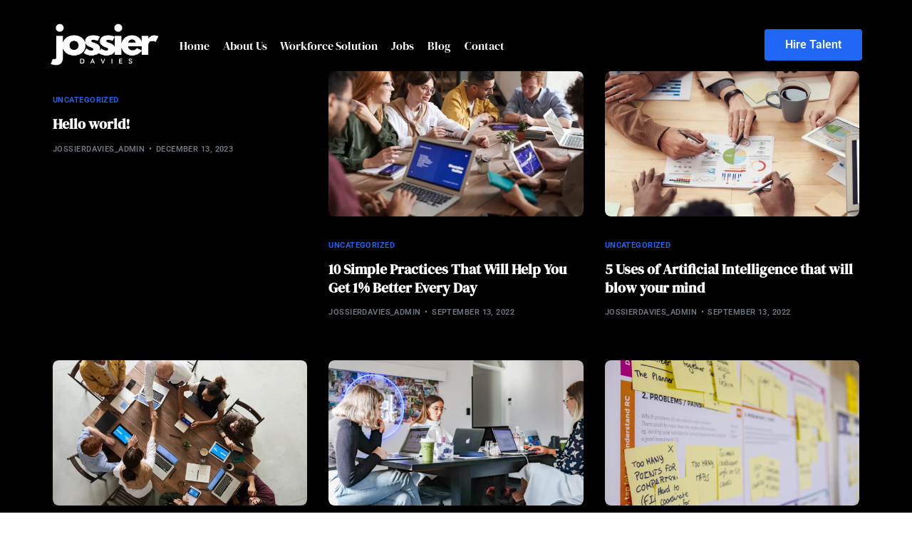

--- FILE ---
content_type: text/html; charset=UTF-8
request_url: https://jossierdavies.com/blog/
body_size: 10911
content:
<!doctype html>
<html lang="en-US">
<head>
	<meta charset="UTF-8">
	<meta name="viewport" content="width=device-width, initial-scale=1">
	<link rel="profile" href="https://gmpg.org/xfn/11">

	<title>Blog &#8211; Jossier Davies</title>
    <script>
        var uicore_animations_list = {"Fading":{"fadeIn":"Fade In","fadeInDown":"Fade In Down","fadeInLeft":"Fade In Left","fadeInRight":"Fade In Right","fadeInUp":"Fade In Up"},"Zooming":{"zoomIn":"Zoom In","zoomInDown":"Zoom In Down","zoomInLeft":"Zoom In Left","zoomInRight":"Zoom In Right","zoomInUp":"Zoom In Up"},"Bouncing":{"bounceIn":"Bounce In","bounceInDown":"Bounce In Down","bounceInLeft":"Bounce In Left","bounceInRight":"Bounce In Right","bounceInUp":"Bounce In Up"},"Sliding":{"slideInDown":"Slide In Down","slideInLeft":"Slide In Left","slideInRight":"Slide In Right","slideInUp":"Slide In Up"},"Rotating":{"rotateIn":"Rotate In","rotateInDownLeft":"Rotate In Down Left","rotateInDownRight":"Rotate In Down Right","rotateInUpLeft":"Rotate In Up Left","rotateInUpRight":"Rotate In Up Right"},"Attention Seekers":{"bounce":"Bounce","flash":"Flash","pulse":"Pulse","rubberBand":"Rubber Band","shake":"Shake","headShake":"Head Shake","swing":"Swing","tada":"Tada","wobble":"Wobble","jello":"Jello"},"Light Speed":{"lightSpeedIn":"Light Speed In"},"Specials":{"rollIn":"Roll In"}};
    </script>

    <meta name='robots' content='max-image-preview:large' />
<link rel='dns-prefetch' href='//fonts.googleapis.com' />
<link rel="alternate" type="application/rss+xml" title="Jossier Davies &raquo; Feed" href="https://jossierdavies.com/feed/" />
<link rel="alternate" type="application/rss+xml" title="Jossier Davies &raquo; Comments Feed" href="https://jossierdavies.com/comments/feed/" />
<style id='wp-img-auto-sizes-contain-inline-css'>
img:is([sizes=auto i],[sizes^="auto," i]){contain-intrinsic-size:3000px 1500px}
/*# sourceURL=wp-img-auto-sizes-contain-inline-css */
</style>

<link rel='stylesheet' id='bdt-uikit-css' href='https://jossierdavies.com/modules/4ed5873fa0/assets/css/bdt-uikit.css' media='all' />
<link rel='stylesheet' id='ep-helper-css' href='https://jossierdavies.com/modules/4ed5873fa0/assets/css/ep-helper.css' media='all' />
<style id='wp-emoji-styles-inline-css'>

	img.wp-smiley, img.emoji {
		display: inline !important;
		border: none !important;
		box-shadow: none !important;
		height: 1em !important;
		width: 1em !important;
		margin: 0 0.07em !important;
		vertical-align: -0.1em !important;
		background: none !important;
		padding: 0 !important;
	}
/*# sourceURL=wp-emoji-styles-inline-css */
</style>
<link rel='stylesheet' id='wp-block-library-css' href='https://jossierdavies.com/lib/css/dist/block-library/style.min.css' media='all' />
<style id='classic-theme-styles-inline-css'>
/*! This file is auto-generated */
.wp-block-button__link{color:#fff;background-color:#32373c;border-radius:9999px;box-shadow:none;text-decoration:none;padding:calc(.667em + 2px) calc(1.333em + 2px);font-size:1.125em}.wp-block-file__button{background:#32373c;color:#fff;text-decoration:none}
/*# sourceURL=/wp-includes/css/classic-themes.min.css */
</style>
<style id='global-styles-inline-css'>
:root{--wp--preset--aspect-ratio--square: 1;--wp--preset--aspect-ratio--4-3: 4/3;--wp--preset--aspect-ratio--3-4: 3/4;--wp--preset--aspect-ratio--3-2: 3/2;--wp--preset--aspect-ratio--2-3: 2/3;--wp--preset--aspect-ratio--16-9: 16/9;--wp--preset--aspect-ratio--9-16: 9/16;--wp--preset--color--black: #000000;--wp--preset--color--cyan-bluish-gray: #abb8c3;--wp--preset--color--white: #ffffff;--wp--preset--color--pale-pink: #f78da7;--wp--preset--color--vivid-red: #cf2e2e;--wp--preset--color--luminous-vivid-orange: #ff6900;--wp--preset--color--luminous-vivid-amber: #fcb900;--wp--preset--color--light-green-cyan: #7bdcb5;--wp--preset--color--vivid-green-cyan: #00d084;--wp--preset--color--pale-cyan-blue: #8ed1fc;--wp--preset--color--vivid-cyan-blue: #0693e3;--wp--preset--color--vivid-purple: #9b51e0;--wp--preset--gradient--vivid-cyan-blue-to-vivid-purple: linear-gradient(135deg,rgb(6,147,227) 0%,rgb(155,81,224) 100%);--wp--preset--gradient--light-green-cyan-to-vivid-green-cyan: linear-gradient(135deg,rgb(122,220,180) 0%,rgb(0,208,130) 100%);--wp--preset--gradient--luminous-vivid-amber-to-luminous-vivid-orange: linear-gradient(135deg,rgb(252,185,0) 0%,rgb(255,105,0) 100%);--wp--preset--gradient--luminous-vivid-orange-to-vivid-red: linear-gradient(135deg,rgb(255,105,0) 0%,rgb(207,46,46) 100%);--wp--preset--gradient--very-light-gray-to-cyan-bluish-gray: linear-gradient(135deg,rgb(238,238,238) 0%,rgb(169,184,195) 100%);--wp--preset--gradient--cool-to-warm-spectrum: linear-gradient(135deg,rgb(74,234,220) 0%,rgb(151,120,209) 20%,rgb(207,42,186) 40%,rgb(238,44,130) 60%,rgb(251,105,98) 80%,rgb(254,248,76) 100%);--wp--preset--gradient--blush-light-purple: linear-gradient(135deg,rgb(255,206,236) 0%,rgb(152,150,240) 100%);--wp--preset--gradient--blush-bordeaux: linear-gradient(135deg,rgb(254,205,165) 0%,rgb(254,45,45) 50%,rgb(107,0,62) 100%);--wp--preset--gradient--luminous-dusk: linear-gradient(135deg,rgb(255,203,112) 0%,rgb(199,81,192) 50%,rgb(65,88,208) 100%);--wp--preset--gradient--pale-ocean: linear-gradient(135deg,rgb(255,245,203) 0%,rgb(182,227,212) 50%,rgb(51,167,181) 100%);--wp--preset--gradient--electric-grass: linear-gradient(135deg,rgb(202,248,128) 0%,rgb(113,206,126) 100%);--wp--preset--gradient--midnight: linear-gradient(135deg,rgb(2,3,129) 0%,rgb(40,116,252) 100%);--wp--preset--font-size--small: 13px;--wp--preset--font-size--medium: 20px;--wp--preset--font-size--large: 36px;--wp--preset--font-size--x-large: 42px;--wp--preset--spacing--20: 0.44rem;--wp--preset--spacing--30: 0.67rem;--wp--preset--spacing--40: 1rem;--wp--preset--spacing--50: 1.5rem;--wp--preset--spacing--60: 2.25rem;--wp--preset--spacing--70: 3.38rem;--wp--preset--spacing--80: 5.06rem;--wp--preset--shadow--natural: 6px 6px 9px rgba(0, 0, 0, 0.2);--wp--preset--shadow--deep: 12px 12px 50px rgba(0, 0, 0, 0.4);--wp--preset--shadow--sharp: 6px 6px 0px rgba(0, 0, 0, 0.2);--wp--preset--shadow--outlined: 6px 6px 0px -3px rgb(255, 255, 255), 6px 6px rgb(0, 0, 0);--wp--preset--shadow--crisp: 6px 6px 0px rgb(0, 0, 0);}:where(.is-layout-flex){gap: 0.5em;}:where(.is-layout-grid){gap: 0.5em;}body .is-layout-flex{display: flex;}.is-layout-flex{flex-wrap: wrap;align-items: center;}.is-layout-flex > :is(*, div){margin: 0;}body .is-layout-grid{display: grid;}.is-layout-grid > :is(*, div){margin: 0;}:where(.wp-block-columns.is-layout-flex){gap: 2em;}:where(.wp-block-columns.is-layout-grid){gap: 2em;}:where(.wp-block-post-template.is-layout-flex){gap: 1.25em;}:where(.wp-block-post-template.is-layout-grid){gap: 1.25em;}.has-black-color{color: var(--wp--preset--color--black) !important;}.has-cyan-bluish-gray-color{color: var(--wp--preset--color--cyan-bluish-gray) !important;}.has-white-color{color: var(--wp--preset--color--white) !important;}.has-pale-pink-color{color: var(--wp--preset--color--pale-pink) !important;}.has-vivid-red-color{color: var(--wp--preset--color--vivid-red) !important;}.has-luminous-vivid-orange-color{color: var(--wp--preset--color--luminous-vivid-orange) !important;}.has-luminous-vivid-amber-color{color: var(--wp--preset--color--luminous-vivid-amber) !important;}.has-light-green-cyan-color{color: var(--wp--preset--color--light-green-cyan) !important;}.has-vivid-green-cyan-color{color: var(--wp--preset--color--vivid-green-cyan) !important;}.has-pale-cyan-blue-color{color: var(--wp--preset--color--pale-cyan-blue) !important;}.has-vivid-cyan-blue-color{color: var(--wp--preset--color--vivid-cyan-blue) !important;}.has-vivid-purple-color{color: var(--wp--preset--color--vivid-purple) !important;}.has-black-background-color{background-color: var(--wp--preset--color--black) !important;}.has-cyan-bluish-gray-background-color{background-color: var(--wp--preset--color--cyan-bluish-gray) !important;}.has-white-background-color{background-color: var(--wp--preset--color--white) !important;}.has-pale-pink-background-color{background-color: var(--wp--preset--color--pale-pink) !important;}.has-vivid-red-background-color{background-color: var(--wp--preset--color--vivid-red) !important;}.has-luminous-vivid-orange-background-color{background-color: var(--wp--preset--color--luminous-vivid-orange) !important;}.has-luminous-vivid-amber-background-color{background-color: var(--wp--preset--color--luminous-vivid-amber) !important;}.has-light-green-cyan-background-color{background-color: var(--wp--preset--color--light-green-cyan) !important;}.has-vivid-green-cyan-background-color{background-color: var(--wp--preset--color--vivid-green-cyan) !important;}.has-pale-cyan-blue-background-color{background-color: var(--wp--preset--color--pale-cyan-blue) !important;}.has-vivid-cyan-blue-background-color{background-color: var(--wp--preset--color--vivid-cyan-blue) !important;}.has-vivid-purple-background-color{background-color: var(--wp--preset--color--vivid-purple) !important;}.has-black-border-color{border-color: var(--wp--preset--color--black) !important;}.has-cyan-bluish-gray-border-color{border-color: var(--wp--preset--color--cyan-bluish-gray) !important;}.has-white-border-color{border-color: var(--wp--preset--color--white) !important;}.has-pale-pink-border-color{border-color: var(--wp--preset--color--pale-pink) !important;}.has-vivid-red-border-color{border-color: var(--wp--preset--color--vivid-red) !important;}.has-luminous-vivid-orange-border-color{border-color: var(--wp--preset--color--luminous-vivid-orange) !important;}.has-luminous-vivid-amber-border-color{border-color: var(--wp--preset--color--luminous-vivid-amber) !important;}.has-light-green-cyan-border-color{border-color: var(--wp--preset--color--light-green-cyan) !important;}.has-vivid-green-cyan-border-color{border-color: var(--wp--preset--color--vivid-green-cyan) !important;}.has-pale-cyan-blue-border-color{border-color: var(--wp--preset--color--pale-cyan-blue) !important;}.has-vivid-cyan-blue-border-color{border-color: var(--wp--preset--color--vivid-cyan-blue) !important;}.has-vivid-purple-border-color{border-color: var(--wp--preset--color--vivid-purple) !important;}.has-vivid-cyan-blue-to-vivid-purple-gradient-background{background: var(--wp--preset--gradient--vivid-cyan-blue-to-vivid-purple) !important;}.has-light-green-cyan-to-vivid-green-cyan-gradient-background{background: var(--wp--preset--gradient--light-green-cyan-to-vivid-green-cyan) !important;}.has-luminous-vivid-amber-to-luminous-vivid-orange-gradient-background{background: var(--wp--preset--gradient--luminous-vivid-amber-to-luminous-vivid-orange) !important;}.has-luminous-vivid-orange-to-vivid-red-gradient-background{background: var(--wp--preset--gradient--luminous-vivid-orange-to-vivid-red) !important;}.has-very-light-gray-to-cyan-bluish-gray-gradient-background{background: var(--wp--preset--gradient--very-light-gray-to-cyan-bluish-gray) !important;}.has-cool-to-warm-spectrum-gradient-background{background: var(--wp--preset--gradient--cool-to-warm-spectrum) !important;}.has-blush-light-purple-gradient-background{background: var(--wp--preset--gradient--blush-light-purple) !important;}.has-blush-bordeaux-gradient-background{background: var(--wp--preset--gradient--blush-bordeaux) !important;}.has-luminous-dusk-gradient-background{background: var(--wp--preset--gradient--luminous-dusk) !important;}.has-pale-ocean-gradient-background{background: var(--wp--preset--gradient--pale-ocean) !important;}.has-electric-grass-gradient-background{background: var(--wp--preset--gradient--electric-grass) !important;}.has-midnight-gradient-background{background: var(--wp--preset--gradient--midnight) !important;}.has-small-font-size{font-size: var(--wp--preset--font-size--small) !important;}.has-medium-font-size{font-size: var(--wp--preset--font-size--medium) !important;}.has-large-font-size{font-size: var(--wp--preset--font-size--large) !important;}.has-x-large-font-size{font-size: var(--wp--preset--font-size--x-large) !important;}
:where(.wp-block-post-template.is-layout-flex){gap: 1.25em;}:where(.wp-block-post-template.is-layout-grid){gap: 1.25em;}
:where(.wp-block-term-template.is-layout-flex){gap: 1.25em;}:where(.wp-block-term-template.is-layout-grid){gap: 1.25em;}
:where(.wp-block-columns.is-layout-flex){gap: 2em;}:where(.wp-block-columns.is-layout-grid){gap: 2em;}
:root :where(.wp-block-pullquote){font-size: 1.5em;line-height: 1.6;}
/*# sourceURL=global-styles-inline-css */
</style>
<link rel='stylesheet' id='elementor-frontend-css' href='https://jossierdavies.com/modules/f65f29574d/assets/css/frontend.min.css' media='all' />
<link rel='stylesheet' id='elementor-post-48-css' href='https://jossierdavies.com/storage/elementor/css/post-48.css' media='all' />
<link rel='stylesheet' id='uicore_global-css' href='https://jossierdavies.com/storage/uicore-global.css' media='all' />
<link rel='stylesheet' id='uicore_blog_grid_fonts-css' href='//fonts.googleapis.com/css?family=DM+Serif+Display%3A600%7CRoboto%3Anormal%7C' media='all' />
<link rel='stylesheet' id='uicore-blog-st-css' href='https://jossierdavies.com/storage/uicore-blog.css' media='all' />
<link rel='stylesheet' id='elementor-gf-local-archivo-css' href='https://jossierdavies.com/storage/elementor/google-fonts/css/archivo.css' media='all' />
<link rel='stylesheet' id='elementor-gf-local-inter-css' href='https://jossierdavies.com/storage/elementor/google-fonts/css/inter.css' media='all' />
<link rel='stylesheet' id='elementor-gf-local-dmserifdisplay-css' href='https://jossierdavies.com/storage/elementor/google-fonts/css/dmserifdisplay.css' media='all' />
<link rel='stylesheet' id='elementor-gf-local-roboto-css' href='https://jossierdavies.com/storage/elementor/google-fonts/css/roboto.css' media='all' />
<script src="https://jossierdavies.com/lib/js/jquery/jquery.min.js" id="jquery-core-js"></script>
<script src="https://jossierdavies.com/lib/js/jquery/jquery-migrate.min.js" id="jquery-migrate-js"></script>
		
		<script type="text/javascript">HappyForms = {};</script>
		
		
<meta name="theme-color" content="#000000" />
        <link rel="shortcut icon" href="https://jossierdavies.com/storage/2024/01/2.png" >
		<link rel="icon" href="https://jossierdavies.com/storage/2024/01/2.png" >
		<link rel="apple-touch-icon" sizes="152x152" href="https://jossierdavies.com/storage/2024/01/2.png">
		<link rel="apple-touch-icon" sizes="120x120" href="https://jossierdavies.com/storage/2024/01/2.png">
		<link rel="apple-touch-icon" sizes="76x76" href="https://jossierdavies.com/storage/2024/01/2.png">
        <link rel="apple-touch-icon" href="https://jossierdavies.com/storage/2024/01/2.png">
        			<style>
				.e-con.e-parent:nth-of-type(n+4):not(.e-lazyloaded):not(.e-no-lazyload),
				.e-con.e-parent:nth-of-type(n+4):not(.e-lazyloaded):not(.e-no-lazyload) * {
					background-image: none !important;
				}
				@media screen and (max-height: 1024px) {
					.e-con.e-parent:nth-of-type(n+3):not(.e-lazyloaded):not(.e-no-lazyload),
					.e-con.e-parent:nth-of-type(n+3):not(.e-lazyloaded):not(.e-no-lazyload) * {
						background-image: none !important;
					}
				}
				@media screen and (max-height: 640px) {
					.e-con.e-parent:nth-of-type(n+2):not(.e-lazyloaded):not(.e-no-lazyload),
					.e-con.e-parent:nth-of-type(n+2):not(.e-lazyloaded):not(.e-no-lazyload) * {
						background-image: none !important;
					}
				}
			</style>
			<link rel="icon" href="https://jossierdavies.com/storage/2024/01/2-150x150.png" sizes="32x32" />
<link rel="icon" href="https://jossierdavies.com/storage/2024/01/2-300x300.png" sizes="192x192" />
<link rel="apple-touch-icon" href="https://jossierdavies.com/storage/2024/01/2-300x300.png" />
<meta name="msapplication-TileImage" content="https://jossierdavies.com/storage/2024/01/2-300x300.png" />

</head>

<body class="blog wp-embed-responsive wp-theme-vault ui-a-dsmm-slide  uicore-blog elementor-default elementor-kit-8">
			<div class="uicore-body-content">
				<div id="uicore-page">
		
        <div data-uils="header" data-uils-title="Header" id="wrapper-navbar" itemscope itemtype="http://schema.org/WebSite" class="uicore uicore-navbar elementor-section uicore-h-classic uicore-sticky ui-smart-sticky uicore-transparent "><div class="uicore-header-wrapper">
            <nav class="uicore elementor-container">
            		 <div class="uicore-branding" data-uils="header-branding" data-uils-title="Site Logo">
                
			<a href="https://jossierdavies.com/" rel="home">
                <img class="uicore uicore-logo uicore-main" src="https://jossierdavies.com/storage/2024/01/logo2.png" alt="Jossier Davies"/>
				<img class="uicore uicore-logo uicore-second" src="https://jossierdavies.com/storage/2024/01/logo2.png" alt="Jossier Davies" />
				<img class="uicore uicore-logo uicore-mobile-main" src="https://jossierdavies.com/storage/2024/01/logo2.png" alt="Jossier Davies" />
				<img class="uicore uicore-logo uicore-mobile-second" src="https://jossierdavies.com/storage/2024/01/logo2.png" alt="Jossier Davies" />
			</a>

		        </div>
		        <div class='uicore-nav-menu'>
            <div class="uicore-menu-container uicore-nav"><ul data-uils="header-menu" data-uils-title="Navigation Menu" class="uicore-menu"><li class="menu-item menu-item-type-post_type menu-item-object-page menu-item-home menu-item-50"><a href="https://jossierdavies.com/"><span class="ui-menu-item-wrapper">Home</span></a></li>
<li class="menu-item menu-item-type-post_type menu-item-object-page menu-item-76"><a href="https://jossierdavies.com/about-us/"><span class="ui-menu-item-wrapper">About Us</span></a></li>
<li class="menu-item menu-item-type-post_type menu-item-object-page menu-item-51"><a href="https://jossierdavies.com/services/"><span class="ui-menu-item-wrapper">Workforce Solution</span></a></li>
<li class="menu-item menu-item-type-post_type menu-item-object-page menu-item-90"><a href="https://jossierdavies.com/jobs/"><span class="ui-menu-item-wrapper">Jobs</span></a></li>
<li class="menu-item menu-item-type-post_type menu-item-object-page current-menu-item page_item page-item-40 current_page_item current_page_parent menu-item-56"><a href="https://jossierdavies.com/blog/" aria-current="page"><span class="ui-menu-item-wrapper">Blog</span></a></li>
<li class="menu-item menu-item-type-post_type menu-item-object-page menu-item-77"><a href="https://jossierdavies.com/contact/"><span class="ui-menu-item-wrapper">Contact</span></a></li>
</ul></div><div class="uicore uicore-extra" data-uils="header_extra" data-uils-title="Header Extras">            <div class="uicore-cta-wrapper">
				<a href="https://jossierdavies.com/contact"
					target="_blank"
					class="uicore-btn ">
                    <span class="elementor-button-text">
						Hire Talent                    </span>
				</a>
            </div>
        </div>        </div>
		            <button type="button" class="uicore-toggle uicore-ham" aria-label="mobile-menu">
                <span class="bars">
                    <span class="bar"></span>
                    <span class="bar"></span>
                    <span class="bar"></span>
                </span>
            </button>
                        </nav>

            </div>
                    </div>
        			<div id="content" class="uicore-content">

			<script id="uicore-page-transition">window.onload=window.onpageshow= function() {  }; </script>
<div id="primary" class="content-area">

	        <main id="main" class="site-main elementor-section elementor-section-boxed uicore">
        <div class="uicore elementor-container uicore-content-wrapper uicore-blog-animation">
            <div class="uicore-archive uicore-post-content">
                <div class="uicore-grid-container uicore-blog-grid uicore-grid-row uicore-grid uicore-landscape-ratio uicore-medium-space animate-3 ui-st-simple ">
            <div class="uicore-grid-item uicore-col-md-6 uicore-col-lg-4  uicore-zoom uicore-animate post-1 post type-post status-publish format-standard hentry category-uncategorized" >
                <article class="uicore-post">
                    <div class="uicore-post-wrapper">

                        
                        <div class="uicore-post-info">
                            <div class="uicore-post-info-wrapper">
                                                                <div class="uicore-post-category uicore-body">
                                    <a href="https://jossierdavies.com/category/uncategorized/" title="View Uncategorized posts">Uncategorized</a>                                </div>
                              <a href="https://jossierdavies.com/hello-world/" title="View Post: Hello world! ">                              <h4 class="uicore-post-title"><span>Hello world!</span></h4>
                              </a><div class="uicore-post-footer uicore-body"><span><a href="https://jossierdavies.com/writer/jossierdavies_admin/" title="Posts by jossierdavies_admin" rel="author">jossierdavies_admin</a></span><span class="uicore-meta-separator"></span><span>December 13, 2023</span></div>                            </div>
                        </div>

                    </div>
                </article>
            </div>
        
            <div class="uicore-grid-item uicore-col-md-6 uicore-col-lg-4  uicore-zoom uicore-animate post-42 post type-post status-publish format-standard has-post-thumbnail hentry category-uncategorized" >
                <article class="uicore-post">
                    <div class="uicore-post-wrapper">

                        <a href="https://jossierdavies.com/10-simple-practices-that-will-help-you-get-1-better-every-day/" title=" View Post: 10 Simple Practices That Will Help You Get 1% Better Every Day" >  <div class="uicore-blog-img-container uicore-zoom-wrapper">
                                            <div class="uicore-cover-img" style="background-image: url(https://jossierdavies.com/storage/2023/12/vault-startup-blog-post-2-650x433.webp)"></div>
                                        </div></a>
                        <div class="uicore-post-info">
                            <div class="uicore-post-info-wrapper">
                                                                <div class="uicore-post-category uicore-body">
                                    <a href="https://jossierdavies.com/category/uncategorized/" title="View Uncategorized posts">Uncategorized</a>                                </div>
                              <a href="https://jossierdavies.com/10-simple-practices-that-will-help-you-get-1-better-every-day/" title="View Post: 10 Simple Practices That Will Help You Get 1% Better Every Day ">                              <h4 class="uicore-post-title"><span>10 Simple Practices That Will Help You Get 1% Better Every Day</span></h4>
                              </a><div class="uicore-post-footer uicore-body"><span><a href="https://jossierdavies.com/writer/jossierdavies_admin/" title="Posts by jossierdavies_admin" rel="author">jossierdavies_admin</a></span><span class="uicore-meta-separator"></span><span>September 13, 2022</span></div>                            </div>
                        </div>

                    </div>
                </article>
            </div>
        
            <div class="uicore-grid-item uicore-col-md-6 uicore-col-lg-4  uicore-zoom uicore-animate post-43 post type-post status-publish format-standard has-post-thumbnail hentry category-uncategorized" >
                <article class="uicore-post">
                    <div class="uicore-post-wrapper">

                        <a href="https://jossierdavies.com/5-uses-of-artificial-intelligence-that-will-blow-your-mind/" title=" View Post: 5 Uses of Artificial Intelligence that will blow your mind" >  <div class="uicore-blog-img-container uicore-zoom-wrapper">
                                            <div class="uicore-cover-img" style="background-image: url(https://jossierdavies.com/storage/2023/12/vault-startup-blog-post-3-650x366.webp)"></div>
                                        </div></a>
                        <div class="uicore-post-info">
                            <div class="uicore-post-info-wrapper">
                                                                <div class="uicore-post-category uicore-body">
                                    <a href="https://jossierdavies.com/category/uncategorized/" title="View Uncategorized posts">Uncategorized</a>                                </div>
                              <a href="https://jossierdavies.com/5-uses-of-artificial-intelligence-that-will-blow-your-mind/" title="View Post: 5 Uses of Artificial Intelligence that will blow your mind ">                              <h4 class="uicore-post-title"><span>5 Uses of Artificial Intelligence that will blow your mind</span></h4>
                              </a><div class="uicore-post-footer uicore-body"><span><a href="https://jossierdavies.com/writer/jossierdavies_admin/" title="Posts by jossierdavies_admin" rel="author">jossierdavies_admin</a></span><span class="uicore-meta-separator"></span><span>September 13, 2022</span></div>                            </div>
                        </div>

                    </div>
                </article>
            </div>
        
            <div class="uicore-grid-item uicore-col-md-6 uicore-col-lg-4  uicore-zoom uicore-animate post-44 post type-post status-publish format-standard has-post-thumbnail hentry category-uncategorized" >
                <article class="uicore-post">
                    <div class="uicore-post-wrapper">

                        <a href="https://jossierdavies.com/this-long-awaited-technology-may-finally-change-the-world/" title=" View Post: This Long-Awaited Technology May Finally Change the World" >  <div class="uicore-blog-img-container uicore-zoom-wrapper">
                                            <div class="uicore-cover-img" style="background-image: url(https://jossierdavies.com/storage/2023/12/vault-startup-blog-post-1-650x434.webp)"></div>
                                        </div></a>
                        <div class="uicore-post-info">
                            <div class="uicore-post-info-wrapper">
                                                                <div class="uicore-post-category uicore-body">
                                    <a href="https://jossierdavies.com/category/uncategorized/" title="View Uncategorized posts">Uncategorized</a>                                </div>
                              <a href="https://jossierdavies.com/this-long-awaited-technology-may-finally-change-the-world/" title="View Post: This Long-Awaited Technology May Finally Change the World ">                              <h4 class="uicore-post-title"><span>This Long-Awaited Technology May Finally Change the World</span></h4>
                              </a><div class="uicore-post-footer uicore-body"><span><a href="https://jossierdavies.com/writer/jossierdavies_admin/" title="Posts by jossierdavies_admin" rel="author">jossierdavies_admin</a></span><span class="uicore-meta-separator"></span><span>September 13, 2022</span></div>                            </div>
                        </div>

                    </div>
                </article>
            </div>
        
            <div class="uicore-grid-item uicore-col-md-6 uicore-col-lg-4  uicore-zoom uicore-animate post-45 post type-post status-publish format-standard has-post-thumbnail hentry category-uncategorized" >
                <article class="uicore-post">
                    <div class="uicore-post-wrapper">

                        <a href="https://jossierdavies.com/design-thinking-building-a-design-system-for-an-existing-product/" title=" View Post: Design Thinking: Building a Design System for an Existing Product" >  <div class="uicore-blog-img-container uicore-zoom-wrapper">
                                            <div class="uicore-cover-img" style="background-image: url(https://jossierdavies.com/storage/2023/12/Startup-Blog-Image-1-650x497.png)"></div>
                                        </div></a>
                        <div class="uicore-post-info">
                            <div class="uicore-post-info-wrapper">
                                                                <div class="uicore-post-category uicore-body">
                                    <a href="https://jossierdavies.com/category/uncategorized/" title="View Uncategorized posts">Uncategorized</a>                                </div>
                              <a href="https://jossierdavies.com/design-thinking-building-a-design-system-for-an-existing-product/" title="View Post: Design Thinking: Building a Design System for an Existing Product ">                              <h4 class="uicore-post-title"><span>Design Thinking: Building a Design System for an Existing Product</span></h4>
                              </a><div class="uicore-post-footer uicore-body"><span><a href="https://jossierdavies.com/writer/jossierdavies_admin/" title="Posts by jossierdavies_admin" rel="author">jossierdavies_admin</a></span><span class="uicore-meta-separator"></span><span>March 12, 2020</span></div>                            </div>
                        </div>

                    </div>
                </article>
            </div>
        
            <div class="uicore-grid-item uicore-col-md-6 uicore-col-lg-4  uicore-zoom uicore-animate post-46 post type-post status-publish format-standard has-post-thumbnail hentry category-uncategorized" >
                <article class="uicore-post">
                    <div class="uicore-post-wrapper">

                        <a href="https://jossierdavies.com/if-you-have-the-self-discipline-start-honing-these-4-habits-today/" title=" View Post: If You Have The Self-Discipline, Start Honing These 4 Habits Today" >  <div class="uicore-blog-img-container uicore-zoom-wrapper">
                                            <div class="uicore-cover-img" style="background-image: url(https://jossierdavies.com/storage/2023/12/Startup-Blog-Image-2-650x497.png)"></div>
                                        </div></a>
                        <div class="uicore-post-info">
                            <div class="uicore-post-info-wrapper">
                                                                <div class="uicore-post-category uicore-body">
                                    <a href="https://jossierdavies.com/category/uncategorized/" title="View Uncategorized posts">Uncategorized</a>                                </div>
                              <a href="https://jossierdavies.com/if-you-have-the-self-discipline-start-honing-these-4-habits-today/" title="View Post: If You Have The Self-Discipline, Start Honing These 4 Habits Today ">                              <h4 class="uicore-post-title"><span>If You Have The Self-Discipline, Start Honing These 4 Habits Today</span></h4>
                              </a><div class="uicore-post-footer uicore-body"><span><a href="https://jossierdavies.com/writer/jossierdavies_admin/" title="Posts by jossierdavies_admin" rel="author">jossierdavies_admin</a></span><span class="uicore-meta-separator"></span><span>March 12, 2020</span></div>                            </div>
                        </div>

                    </div>
                </article>
            </div>
        
            <div class="uicore-grid-item uicore-col-md-6 uicore-col-lg-4  uicore-zoom uicore-animate post-47 post type-post status-publish format-standard has-post-thumbnail hentry category-uncategorized" >
                <article class="uicore-post">
                    <div class="uicore-post-wrapper">

                        <a href="https://jossierdavies.com/8-life-changing-lessons-that-i-wish-id-known-at-20-something/" title=" View Post: 8 Life Changing Lessons That I Wish I’d Known at 20-Something" >  <div class="uicore-blog-img-container uicore-zoom-wrapper">
                                            <div class="uicore-cover-img" style="background-image: url(https://jossierdavies.com/storage/2023/12/Startup-Blog-Image-3-650x497.png)"></div>
                                        </div></a>
                        <div class="uicore-post-info">
                            <div class="uicore-post-info-wrapper">
                                                                <div class="uicore-post-category uicore-body">
                                    <a href="https://jossierdavies.com/category/uncategorized/" title="View Uncategorized posts">Uncategorized</a>                                </div>
                              <a href="https://jossierdavies.com/8-life-changing-lessons-that-i-wish-id-known-at-20-something/" title="View Post: 8 Life Changing Lessons That I Wish I’d Known at 20-Something ">                              <h4 class="uicore-post-title"><span>8 Life Changing Lessons That I Wish I’d Known at 20-Something</span></h4>
                              </a><div class="uicore-post-footer uicore-body"><span><a href="https://jossierdavies.com/writer/jossierdavies_admin/" title="Posts by jossierdavies_admin" rel="author">jossierdavies_admin</a></span><span class="uicore-meta-separator"></span><span>March 12, 2020</span></div>                            </div>
                        </div>

                    </div>
                </article>
            </div>
        </div>            </div>
                    </div>
    </main>
    	
</div>


	</div>

	            <footer id="uicore-tb-footer" itemscope="itemscope" itemtype="https://schema.org/WPFooter" >
			    		<div data-elementor-type="uicore-tb" data-elementor-id="48" class="elementor elementor-48">
						<section class="elementor-section elementor-top-section elementor-element elementor-element-2c1d1752 elementor-section-boxed elementor-section-height-default elementor-section-height-default" data-id="2c1d1752" data-element_type="section" data-settings="{&quot;background_background&quot;:&quot;gradient&quot;}">
						<div class="elementor-container elementor-column-gap-default">
					<div class="elementor-column elementor-col-100 elementor-top-column elementor-element elementor-element-1465beb2" data-id="1465beb2" data-element_type="column" data-settings="{&quot;background_background&quot;:&quot;classic&quot;}">
			<div class="elementor-widget-wrap elementor-element-populated">
					<div class="elementor-background-overlay"></div>
						<div class="elementor-element elementor-element-60bfd2c2 elementor-widget__width-auto elementor-absolute elementor-hidden-mobile elementor-widget elementor-widget-image" data-id="60bfd2c2" data-element_type="widget" data-settings="{&quot;_position&quot;:&quot;absolute&quot;}" data-widget_type="image.default">
				<div class="elementor-widget-container">
															<img width="112" height="112" src="https://jossierdavies.com/storage/2023/12/Elearning-Profile-Mentor.webp" class="attachment-full size-full wp-image-98" alt="" />															</div>
				</div>
				<div class="elementor-element elementor-element-352ef178 elementor-widget__width-auto elementor-absolute elementor-hidden-mobile elementor-widget elementor-widget-image" data-id="352ef178" data-element_type="widget" data-settings="{&quot;_position&quot;:&quot;absolute&quot;}" data-widget_type="image.default">
				<div class="elementor-widget-container">
															<img width="112" height="112" src="https://jossierdavies.com/storage/2023/12/Elearning-Profile-Mentor-3.webp" class="attachment-full size-full wp-image-99" alt="" />															</div>
				</div>
				<div class="elementor-element elementor-element-750f1be0 elementor-widget__width-auto elementor-absolute elementor-hidden-mobile elementor-widget elementor-widget-image" data-id="750f1be0" data-element_type="widget" data-settings="{&quot;_position&quot;:&quot;absolute&quot;}" data-widget_type="image.default">
				<div class="elementor-widget-container">
															<img width="112" height="112" src="https://jossierdavies.com/storage/2023/12/Elearning-Profile-Mentor-4.webp" class="attachment-full size-full wp-image-100" alt="" />															</div>
				</div>
				<div class="elementor-element elementor-element-2b2f19c1 elementor-widget__width-auto elementor-absolute elementor-hidden-mobile elementor-widget elementor-widget-image" data-id="2b2f19c1" data-element_type="widget" data-settings="{&quot;_position&quot;:&quot;absolute&quot;}" data-widget_type="image.default">
				<div class="elementor-widget-container">
															<img loading="lazy" width="112" height="112" src="https://jossierdavies.com/storage/2023/12/Elearning-Profile-Mentor-5.webp" class="attachment-full size-full wp-image-101" alt="" />															</div>
				</div>
				<div class="elementor-element elementor-element-5ae267ce elementor-widget__width-auto elementor-absolute elementor-hidden-mobile elementor-widget elementor-widget-image" data-id="5ae267ce" data-element_type="widget" data-settings="{&quot;_position&quot;:&quot;absolute&quot;}" data-widget_type="image.default">
				<div class="elementor-widget-container">
															<img width="112" height="112" src="https://jossierdavies.com/storage/2023/12/Elearning-Profile-Mentor.webp" class="attachment-full size-full wp-image-98" alt="" />															</div>
				</div>
				<div class="elementor-element elementor-element-43d2351e elementor-widget__width-auto elementor-absolute elementor-hidden-mobile elementor-widget elementor-widget-image" data-id="43d2351e" data-element_type="widget" data-settings="{&quot;_position&quot;:&quot;absolute&quot;}" data-widget_type="image.default">
				<div class="elementor-widget-container">
															<img loading="lazy" width="112" height="112" src="https://jossierdavies.com/storage/2023/12/Elearning-Profile-Mentor-2.webp" class="attachment-full size-full wp-image-102" alt="" />															</div>
				</div>
				<div class="elementor-element elementor-element-4fdab080 elementor-widget__width-initial elementor-widget-tablet__width-initial elementor-widget-mobile__width-inherit elementor-widget elementor-widget-heading" data-id="4fdab080" data-element_type="widget" data-widget_type="heading.default">
				<div class="elementor-widget-container">
					<h2 class="elementor-heading-title elementor-size-default">Connecting Top Talent with Exceptional Opportunities</h2>				</div>
				</div>
				<div class="elementor-element elementor-element-38f7d977 elementor-align-center elementor-widget elementor-widget-button" data-id="38f7d977" data-element_type="widget" data-widget_type="button.default">
				<div class="elementor-widget-container">
									<div class="elementor-button-wrapper">
					<a class="elementor-button elementor-button-link elementor-size-sm" href="https://jossierdavies.com/jobs/">
						<span class="elementor-button-content-wrapper">
									<span class="elementor-button-text">Find Jobs</span>
					</span>
					</a>
				</div>
								</div>
				</div>
					</div>
		</div>
					</div>
		</section>
				<div class="elementor-section elementor-top-section elementor-element elementor-element-36c887fe elementor-section-boxed elementor-section-height-default elementor-section-height-default" data-id="36c887fe" data-element_type="section" data-settings="{&quot;background_background&quot;:&quot;classic&quot;}">
						<div class="elementor-container elementor-column-gap-no">
					<div class="elementor-column elementor-col-100 elementor-top-column elementor-element elementor-element-4f2cfd52" data-id="4f2cfd52" data-element_type="column">
			<div class="elementor-widget-wrap elementor-element-populated">
						<section class="elementor-section elementor-inner-section elementor-element elementor-element-1443469b elementor-section-boxed elementor-section-height-default elementor-section-height-default" data-id="1443469b" data-element_type="section">
						<div class="elementor-container elementor-column-gap-default">
					<div class="elementor-column elementor-col-20 elementor-inner-column elementor-element elementor-element-43266f4a" data-id="43266f4a" data-element_type="column">
			<div class="elementor-widget-wrap elementor-element-populated">
						<div class="elementor-element elementor-element-5eb064b0 elementor-widget elementor-widget-image" data-id="5eb064b0" data-element_type="widget" data-widget_type="image.default">
				<div class="elementor-widget-container">
															<img loading="lazy" width="500" height="213" src="https://jossierdavies.com/storage/2024/01/logo2.png" class="attachment-full size-full wp-image-357" alt="" srcset="https://jossierdavies.com/storage/2024/01/logo2.png 500w, https://jossierdavies.com/storage/2024/01/logo2-300x128.png 300w" sizes="(max-width: 500px) 100vw, 500px" />															</div>
				</div>
				<div class="elementor-element elementor-element-26be8af5 elementor-mobile-align-start elementor-icon-list--layout-traditional elementor-list-item-link-full_width elementor-widget elementor-widget-icon-list" data-id="26be8af5" data-element_type="widget" data-widget_type="icon-list.default">
				<div class="elementor-widget-container">
							<ul class="elementor-icon-list-items">
							<li class="elementor-icon-list-item">
											<a href="#">

											<span class="elementor-icon-list-text">701 5th Ave, Seattle, WA 98104.</span>
											</a>
									</li>
								<li class="elementor-icon-list-item">
											<a href="tel:+12063953271">

											<span class="elementor-icon-list-text">(206) 395-3271</span>
											</a>
									</li>
								<li class="elementor-icon-list-item">
											<a href="mailto:hello@jossierdavies.com">

											<span class="elementor-icon-list-text">hello@jossierdavies.com</span>
											</a>
									</li>
						</ul>
						</div>
				</div>
					</div>
		</div>
				<div class="elementor-column elementor-col-20 elementor-inner-column elementor-element elementor-element-7e8130fe" data-id="7e8130fe" data-element_type="column">
			<div class="elementor-widget-wrap elementor-element-populated">
						<div class="elementor-element elementor-element-1430b125 elementor-widget elementor-widget-heading" data-id="1430b125" data-element_type="widget" data-widget_type="heading.default">
				<div class="elementor-widget-container">
					<h5 class="elementor-heading-title elementor-size-default">Company</h5>				</div>
				</div>
				<div class="elementor-element elementor-element-311c5df7 elementor-mobile-align-start elementor-icon-list--layout-traditional elementor-list-item-link-full_width elementor-widget elementor-widget-icon-list" data-id="311c5df7" data-element_type="widget" data-widget_type="icon-list.default">
				<div class="elementor-widget-container">
							<ul class="elementor-icon-list-items">
							<li class="elementor-icon-list-item">
											<a href="https://jossierdavies.com/">

											<span class="elementor-icon-list-text">Home</span>
											</a>
									</li>
								<li class="elementor-icon-list-item">
											<a href="https://jossierdavies.com/about-us/">

											<span class="elementor-icon-list-text">About</span>
											</a>
									</li>
								<li class="elementor-icon-list-item">
											<a href="https://jossierdavies.com/services/">

											<span class="elementor-icon-list-text">Workforce Solutions</span>
											</a>
									</li>
								<li class="elementor-icon-list-item">
											<a href="https://jossierdavies.com/blog/">

											<span class="elementor-icon-list-text">Blog</span>
											</a>
									</li>
								<li class="elementor-icon-list-item">
											<a href="https://jossierdavies.com/contact/">

											<span class="elementor-icon-list-text">Contact Us</span>
											</a>
									</li>
						</ul>
						</div>
				</div>
					</div>
		</div>
				<div class="elementor-column elementor-col-20 elementor-inner-column elementor-element elementor-element-19c05f70" data-id="19c05f70" data-element_type="column">
			<div class="elementor-widget-wrap elementor-element-populated">
						<div class="elementor-element elementor-element-4a809276 elementor-widget elementor-widget-heading" data-id="4a809276" data-element_type="widget" data-widget_type="heading.default">
				<div class="elementor-widget-container">
					<h5 class="elementor-heading-title elementor-size-default">Solutions</h5>				</div>
				</div>
				<div class="elementor-element elementor-element-195872ab elementor-mobile-align-start elementor-icon-list--layout-traditional elementor-list-item-link-full_width elementor-widget elementor-widget-icon-list" data-id="195872ab" data-element_type="widget" data-widget_type="icon-list.default">
				<div class="elementor-widget-container">
							<ul class="elementor-icon-list-items">
							<li class="elementor-icon-list-item">
											<a href="#">

											<span class="elementor-icon-list-text">Updates</span>
											</a>
									</li>
								<li class="elementor-icon-list-item">
											<a href="#">

											<span class="elementor-icon-list-text">Report</span>
											</a>
									</li>
								<li class="elementor-icon-list-item">
											<a href="#">

											<span class="elementor-icon-list-text">Analytic</span>
											</a>
									</li>
								<li class="elementor-icon-list-item">
											<a href="#">

											<span class="elementor-icon-list-text">Customers</span>
											</a>
									</li>
						</ul>
						</div>
				</div>
					</div>
		</div>
				<div class="elementor-column elementor-col-20 elementor-inner-column elementor-element elementor-element-5a00247e" data-id="5a00247e" data-element_type="column">
			<div class="elementor-widget-wrap elementor-element-populated">
						<div class="elementor-element elementor-element-5ee18cbf elementor-widget elementor-widget-heading" data-id="5ee18cbf" data-element_type="widget" data-widget_type="heading.default">
				<div class="elementor-widget-container">
					<h5 class="elementor-heading-title elementor-size-default">Information</h5>				</div>
				</div>
				<div class="elementor-element elementor-element-18f8044d elementor-mobile-align-start elementor-icon-list--layout-traditional elementor-list-item-link-full_width elementor-widget elementor-widget-icon-list" data-id="18f8044d" data-element_type="widget" data-widget_type="icon-list.default">
				<div class="elementor-widget-container">
							<ul class="elementor-icon-list-items">
							<li class="elementor-icon-list-item">
											<a href="#">

											<span class="elementor-icon-list-text">Terms &amp; Conditions</span>
											</a>
									</li>
								<li class="elementor-icon-list-item">
											<a href="#">

											<span class="elementor-icon-list-text">Privacy Policy</span>
											</a>
									</li>
								<li class="elementor-icon-list-item">
											<a href="#">

											<span class="elementor-icon-list-text">Helpdesk</span>
											</a>
									</li>
						</ul>
						</div>
				</div>
					</div>
		</div>
				<div class="elementor-column elementor-col-20 elementor-inner-column elementor-element elementor-element-1ad78717" data-id="1ad78717" data-element_type="column">
			<div class="elementor-widget-wrap elementor-element-populated">
						<div class="elementor-element elementor-element-291a7479 elementor-widget elementor-widget-heading" data-id="291a7479" data-element_type="widget" data-widget_type="heading.default">
				<div class="elementor-widget-container">
					<h5 class="elementor-heading-title elementor-size-default">Join our community</h5>				</div>
				</div>
				<div class="elementor-element elementor-element-7570be32 elementor-widget elementor-widget-bdt-mailchimp" data-id="7570be32" data-element_type="widget" data-widget_type="bdt-mailchimp.default">
				<div class="elementor-widget-container">
							<div class="bdt-newsletter-wrapper">

			
			<form action="https://jossierdavies.com/json" class="bdt-mailchimp bdt-grid bdt-grid-small bdt-flex-middle" bdt-grid>

				
				
				<div class="bdt-newsletter-input-wrapper bdt-width-expand">
					<input type="email" name="email" placeholder="Enter your email" required class="bdt-input" />
					<input type="hidden" name="action" value="element_pack_mailchimp_subscribe" />
					<input type="hidden" name="bdt-sf-bdt-mailchimp-7570be32" value="true" />
					
				</div>
								<div class="bdt-newsletter-signup-wrapper bdt-width-auto">
					<button type="submit" class="bdt-newsletter-btn bdt-button bdt-button-primary bdt-width-1-1">
								<div class="bdt-newsletter-btn-content-wrapper  ">
						<div class="bdt-newsletter-btn-text bdt-display-inline-block">Subscribe</div>
		</div>
						</button>
				</div>
			</form>

			
			
		</div>


				</div>
				</div>
					</div>
		</div>
					</div>
		</section>
				<div class="elementor-section elementor-inner-section elementor-element elementor-element-a315a79 elementor-reverse-mobile elementor-section-boxed elementor-section-height-default elementor-section-height-default" data-id="a315a79" data-element_type="section">
						<div class="elementor-container elementor-column-gap-default">
					<div class="elementor-column elementor-col-50 elementor-inner-column elementor-element elementor-element-4dec15d9" data-id="4dec15d9" data-element_type="column">
			<div class="elementor-widget-wrap elementor-element-populated">
						<div class="elementor-element elementor-element-238c09bb elementor-widget-mobile__width-inherit elementor-widget elementor-widget-text-editor" data-id="238c09bb" data-element_type="widget" data-widget_type="text-editor.default">
				<div class="elementor-widget-container">
									Copyright: © 2026 Jossier Davies. All Rights Reserved.								</div>
				</div>
					</div>
		</div>
				<div class="elementor-column elementor-col-50 elementor-inner-column elementor-element elementor-element-7a4938ec" data-id="7a4938ec" data-element_type="column">
			<div class="elementor-widget-wrap">
							</div>
		</div>
					</div>
		</div>
					</div>
		</div>
					</div>
		</div>
				</div>
				    </footer>
            
</div>

<div id="uicore-back-to-top" class="uicore-back-to-top uicore-i-arrow uicore_hide_mobile "></div>        <div class="uicore-navigation-wrapper uicore-navbar elementor-section elementor-section-boxed uicore-mobile-menu-wrapper
                ">
			<nav class="uicore elementor-container">
				<div class="uicore-branding uicore-mobile">
                					<a href="https://jossierdavies.com/" rel="home">
						<img class="uicore uicore-logo"  src="https://jossierdavies.com/storage/2024/01/logo2.png" alt="Jossier Davies"/>
					</a>
                				</div>


                <div class="uicore-branding uicore-desktop">
                				</div>


				<button type="button" class="uicore-toggle uicore-ham" aria-label="mobile-menu">
					<span class="bars">
						<span class="bar"></span>
						<span class="bar"></span>
						<span class="bar"></span>
					</span>
				</button>
			</nav>
			<div class="uicore-navigation-content">
                <div class="uicore-menu-container uicore-nav"><ul data-uils="header-menu" data-uils-title="Navigation Menu" class="uicore-menu"><li class="menu-item menu-item-type-post_type menu-item-object-page menu-item-home menu-item-50"><a href="https://jossierdavies.com/"><span class="ui-menu-item-wrapper">Home</span></a></li>
<li class="menu-item menu-item-type-post_type menu-item-object-page menu-item-76"><a href="https://jossierdavies.com/about-us/"><span class="ui-menu-item-wrapper">About Us</span></a></li>
<li class="menu-item menu-item-type-post_type menu-item-object-page menu-item-51"><a href="https://jossierdavies.com/services/"><span class="ui-menu-item-wrapper">Workforce Solution</span></a></li>
<li class="menu-item menu-item-type-post_type menu-item-object-page menu-item-90"><a href="https://jossierdavies.com/jobs/"><span class="ui-menu-item-wrapper">Jobs</span></a></li>
<li class="menu-item menu-item-type-post_type menu-item-object-page current-menu-item page_item page-item-40 current_page_item current_page_parent menu-item-56"><a href="https://jossierdavies.com/blog/" aria-current="page"><span class="ui-menu-item-wrapper">Blog</span></a></li>
<li class="menu-item menu-item-type-post_type menu-item-object-page menu-item-77"><a href="https://jossierdavies.com/contact/"><span class="ui-menu-item-wrapper">Contact</span></a></li>
</ul></div><div class="uicore uicore-extra" data-uils="header_extra" data-uils-title="Header Extras">            <div class="uicore-cta-wrapper">
				<a href="https://jossierdavies.com/contact"
					target="_blank"
					class="uicore-btn ">
                    <span class="elementor-button-text">
						Hire Talent                    </span>
				</a>
            </div>
        </div>            </div>
		</div>
		</div>
<script> 
var uicore_frontend = {'back':'Back', 'rtl' : '','mobile_br' : '1025'};
 console.log( 'Using Vault v.2.0.1');
 console.log( 'Powered By UiCore Framework v.5.0.1');
 </script> <script type="speculationrules">
{"prefetch":[{"source":"document","where":{"and":[{"href_matches":"/*"},{"not":{"href_matches":["/wp-content/uploads/*","/wp-content/*","/wp-content/plugins/*","/wp-content/themes/vault/*","/*\\?(.+)"]}},{"not":{"selector_matches":"a[rel~=\"nofollow\"]"}},{"not":{"selector_matches":".no-prefetch, .no-prefetch a"}}]},"eagerness":"conservative"}]}
</script>
			<script>
				const lazyloadRunObserver = () => {
					const lazyloadBackgrounds = document.querySelectorAll( `.e-con.e-parent:not(.e-lazyloaded)` );
					const lazyloadBackgroundObserver = new IntersectionObserver( ( entries ) => {
						entries.forEach( ( entry ) => {
							if ( entry.isIntersecting ) {
								let lazyloadBackground = entry.target;
								if( lazyloadBackground ) {
									lazyloadBackground.classList.add( 'e-lazyloaded' );
								}
								lazyloadBackgroundObserver.unobserve( entry.target );
							}
						});
					}, { rootMargin: '200px 0px 200px 0px' } );
					lazyloadBackgrounds.forEach( ( lazyloadBackground ) => {
						lazyloadBackgroundObserver.observe( lazyloadBackground );
					} );
				};
				const events = [
					'DOMContentLoaded',
					'elementor/lazyload/observe',
				];
				events.forEach( ( event ) => {
					document.addEventListener( event, lazyloadRunObserver );
				} );
			</script>
			<link rel='stylesheet' id='widget-image-css' href='https://jossierdavies.com/modules/f65f29574d/assets/css/widget-image.min.css' media='all' />
<link rel='stylesheet' id='widget-heading-css' href='https://jossierdavies.com/modules/f65f29574d/assets/css/widget-heading.min.css' media='all' />
<link rel='stylesheet' id='widget-icon-list-css' href='https://jossierdavies.com/modules/f65f29574d/assets/css/widget-icon-list.min.css' media='all' />
<link rel='stylesheet' id='ep-mailchimp-css' href='https://jossierdavies.com/modules/4ed5873fa0/assets/css/ep-mailchimp.css' media='all' />
<script src="https://jossierdavies.com/storage/uicore-global.js" id="uicore_global-js"></script>
<script src="https://jossierdavies.com/modules/f65f29574d/assets/js/webpack.runtime.min.js" id="elementor-webpack-runtime-js"></script>
<script src="https://jossierdavies.com/modules/f65f29574d/assets/js/frontend-modules.min.js" id="elementor-frontend-modules-js"></script>
<script src="https://jossierdavies.com/lib/js/jquery/ui/core.min.js" id="jquery-ui-core-js"></script>
<script id="elementor-frontend-js-before">
var elementorFrontendConfig = {"environmentMode":{"edit":false,"wpPreview":false,"isScriptDebug":false},"i18n":{"shareOnFacebook":"Share on Facebook","shareOnTwitter":"Share on Twitter","pinIt":"Pin it","download":"Download","downloadImage":"Download image","fullscreen":"Fullscreen","zoom":"Zoom","share":"Share","playVideo":"Play Video","previous":"Previous","next":"Next","close":"Close","a11yCarouselPrevSlideMessage":"Previous slide","a11yCarouselNextSlideMessage":"Next slide","a11yCarouselFirstSlideMessage":"This is the first slide","a11yCarouselLastSlideMessage":"This is the last slide","a11yCarouselPaginationBulletMessage":"Go to slide"},"is_rtl":false,"breakpoints":{"xs":0,"sm":480,"md":768,"lg":1025,"xl":1440,"xxl":1600},"responsive":{"breakpoints":{"mobile":{"label":"Mobile Portrait","value":767,"default_value":767,"direction":"max","is_enabled":true},"mobile_extra":{"label":"Mobile Landscape","value":880,"default_value":880,"direction":"max","is_enabled":false},"tablet":{"label":"Tablet Portrait","value":1024,"default_value":1024,"direction":"max","is_enabled":true},"tablet_extra":{"label":"Tablet Landscape","value":1200,"default_value":1200,"direction":"max","is_enabled":false},"laptop":{"label":"Laptop","value":1366,"default_value":1366,"direction":"max","is_enabled":false},"widescreen":{"label":"Widescreen","value":2400,"default_value":2400,"direction":"min","is_enabled":false}},"hasCustomBreakpoints":false},"version":"3.34.1","is_static":false,"experimentalFeatures":{"e_font_icon_svg":true,"additional_custom_breakpoints":true,"container":true,"nested-elements":true,"home_screen":true,"global_classes_should_enforce_capabilities":true,"e_variables":true,"cloud-library":true,"e_opt_in_v4_page":true,"e_interactions":true,"import-export-customization":true},"urls":{"assets":"https:\/\/jossierdavies.com\/modules\/f65f29574d\/assets\/","ajaxurl":"https:\/\/jossierdavies.com\/json","uploadUrl":"https:\/\/jossierdavies.com\/core\/uploads"},"nonces":{"floatingButtonsClickTracking":"dd6c198635"},"swiperClass":"swiper","settings":{"editorPreferences":[]},"kit":{"active_breakpoints":["viewport_mobile","viewport_tablet"],"global_image_lightbox":"yes","lightbox_enable_counter":"yes","lightbox_enable_fullscreen":"yes","lightbox_enable_zoom":"yes","lightbox_enable_share":"yes","lightbox_title_src":"title","lightbox_description_src":"description"},"post":{"id":0,"title":"Blog &#8211; Jossier Davies","excerpt":""}};
//# sourceURL=elementor-frontend-js-before
</script>
<script src="https://jossierdavies.com/modules/f65f29574d/assets/js/frontend.min.js" id="elementor-frontend-js"></script>
<script id="bdt-uikit-js-extra">
var element_pack_ajax_login_config = {"ajaxurl":"https://jossierdavies.com/json","language":"en","loadingmessage":"Sending user info, please wait...","unknownerror":"Unknown error, make sure access is correct!"};
var ElementPackConfig = {"ajaxurl":"https://jossierdavies.com/json","nonce":"41e337351d","data_table":{"language":{"lengthMenu":"_MENU_ Entries","info":"_START_ to _END_ of _TOTAL_ entries","search":"Search :","sZeroRecords":"No matching records found","paginate":{"previous":"Previous","next":"Next"}}},"contact_form":{"sending_msg":"Sending message please wait...","captcha_nd":"Invisible captcha not defined!","captcha_nr":"Could not get invisible captcha response!"},"mailchimp":{"subscribing":"Subscribing you please wait..."},"search":{"more_result":"More Results","search_result":"SEARCH RESULT","not_found":"not found"},"elements_data":{"sections":[],"columns":[],"widgets":[]}};
//# sourceURL=bdt-uikit-js-extra
</script>
<script src="https://jossierdavies.com/modules/4ed5873fa0/assets/js/bdt-uikit.min.js" id="bdt-uikit-js"></script>
<script src="https://jossierdavies.com/modules/4ed5873fa0/assets/js/modules/ep-mailchimp.min.js" id="ep-mailchimp-js"></script>
<script src="https://jossierdavies.com/modules/4ed5873fa0/assets/js/common/helper.min.js" id="element-pack-helper-js"></script>
<script id="wp-emoji-settings" type="application/json">
{"baseUrl":"https://s.w.org/images/core/emoji/17.0.2/72x72/","ext":".png","svgUrl":"https://s.w.org/images/core/emoji/17.0.2/svg/","svgExt":".svg","source":{"concatemoji":"https://jossierdavies.com/lib/js/wp-emoji-release.min.js"}}
</script>
<script type="module">
/*! This file is auto-generated */
const a=JSON.parse(document.getElementById("wp-emoji-settings").textContent),o=(window._wpemojiSettings=a,"wpEmojiSettingsSupports"),s=["flag","emoji"];function i(e){try{var t={supportTests:e,timestamp:(new Date).valueOf()};sessionStorage.setItem(o,JSON.stringify(t))}catch(e){}}function c(e,t,n){e.clearRect(0,0,e.canvas.width,e.canvas.height),e.fillText(t,0,0);t=new Uint32Array(e.getImageData(0,0,e.canvas.width,e.canvas.height).data);e.clearRect(0,0,e.canvas.width,e.canvas.height),e.fillText(n,0,0);const a=new Uint32Array(e.getImageData(0,0,e.canvas.width,e.canvas.height).data);return t.every((e,t)=>e===a[t])}function p(e,t){e.clearRect(0,0,e.canvas.width,e.canvas.height),e.fillText(t,0,0);var n=e.getImageData(16,16,1,1);for(let e=0;e<n.data.length;e++)if(0!==n.data[e])return!1;return!0}function u(e,t,n,a){switch(t){case"flag":return n(e,"\ud83c\udff3\ufe0f\u200d\u26a7\ufe0f","\ud83c\udff3\ufe0f\u200b\u26a7\ufe0f")?!1:!n(e,"\ud83c\udde8\ud83c\uddf6","\ud83c\udde8\u200b\ud83c\uddf6")&&!n(e,"\ud83c\udff4\udb40\udc67\udb40\udc62\udb40\udc65\udb40\udc6e\udb40\udc67\udb40\udc7f","\ud83c\udff4\u200b\udb40\udc67\u200b\udb40\udc62\u200b\udb40\udc65\u200b\udb40\udc6e\u200b\udb40\udc67\u200b\udb40\udc7f");case"emoji":return!a(e,"\ud83e\u1fac8")}return!1}function f(e,t,n,a){let r;const o=(r="undefined"!=typeof WorkerGlobalScope&&self instanceof WorkerGlobalScope?new OffscreenCanvas(300,150):document.createElement("canvas")).getContext("2d",{willReadFrequently:!0}),s=(o.textBaseline="top",o.font="600 32px Arial",{});return e.forEach(e=>{s[e]=t(o,e,n,a)}),s}function r(e){var t=document.createElement("script");t.src=e,t.defer=!0,document.head.appendChild(t)}a.supports={everything:!0,everythingExceptFlag:!0},new Promise(t=>{let n=function(){try{var e=JSON.parse(sessionStorage.getItem(o));if("object"==typeof e&&"number"==typeof e.timestamp&&(new Date).valueOf()<e.timestamp+604800&&"object"==typeof e.supportTests)return e.supportTests}catch(e){}return null}();if(!n){if("undefined"!=typeof Worker&&"undefined"!=typeof OffscreenCanvas&&"undefined"!=typeof URL&&URL.createObjectURL&&"undefined"!=typeof Blob)try{var e="postMessage("+f.toString()+"("+[JSON.stringify(s),u.toString(),c.toString(),p.toString()].join(",")+"));",a=new Blob([e],{type:"text/javascript"});const r=new Worker(URL.createObjectURL(a),{name:"wpTestEmojiSupports"});return void(r.onmessage=e=>{i(n=e.data),r.terminate(),t(n)})}catch(e){}i(n=f(s,u,c,p))}t(n)}).then(e=>{for(const n in e)a.supports[n]=e[n],a.supports.everything=a.supports.everything&&a.supports[n],"flag"!==n&&(a.supports.everythingExceptFlag=a.supports.everythingExceptFlag&&a.supports[n]);var t;a.supports.everythingExceptFlag=a.supports.everythingExceptFlag&&!a.supports.flag,a.supports.everything||((t=a.source||{}).concatemoji?r(t.concatemoji):t.wpemoji&&t.twemoji&&(r(t.twemoji),r(t.wpemoji)))});
//# sourceURL=https://jossierdavies.com/lib/js/wp-emoji-loader.min.js
</script>
</body>
</html>


--- FILE ---
content_type: text/css
request_url: https://jossierdavies.com/storage/elementor/css/post-48.css
body_size: 2334
content:
.elementor-48 .elementor-element.elementor-element-2c1d1752:not(.elementor-motion-effects-element-type-background), .elementor-48 .elementor-element.elementor-element-2c1d1752 > .elementor-motion-effects-container > .elementor-motion-effects-layer{background-color:transparent;background-image:linear-gradient(180deg, var( --e-global-color-uicore_light ) 50%, var( --e-global-color-uicore_dark ) 50%);}.elementor-48 .elementor-element.elementor-element-2c1d1752{transition:background 0.3s, border 0.3s, border-radius 0.3s, box-shadow 0.3s;padding:96px 0px 96px 0px;}.elementor-48 .elementor-element.elementor-element-2c1d1752 > .elementor-background-overlay{transition:background 0.3s, border-radius 0.3s, opacity 0.3s;}.elementor-48 .elementor-element.elementor-element-1465beb2:not(.elementor-motion-effects-element-type-background) > .elementor-widget-wrap, .elementor-48 .elementor-element.elementor-element-1465beb2 > .elementor-widget-wrap > .elementor-motion-effects-container > .elementor-motion-effects-layer{background-color:var( --e-global-color-uicore_primary );background-image:url("https://jossierdavies.com/storage/2023/12/Elearning-CTA-BG.webp");background-position:-10% 142%;background-repeat:no-repeat;background-size:18% auto;}.elementor-48 .elementor-element.elementor-element-1465beb2 > .elementor-element-populated >  .elementor-background-overlay{background-image:url("https://jossierdavies.com/storage/2023/12/Elearning-CTA-BG.webp");background-position:110% -40%;background-repeat:no-repeat;background-size:18% auto;opacity:1;}.elementor-48 .elementor-element.elementor-element-1465beb2.elementor-column > .elementor-widget-wrap{justify-content:center;}.elementor-48 .elementor-element.elementor-element-1465beb2 > .elementor-element-populated, .elementor-48 .elementor-element.elementor-element-1465beb2 > .elementor-element-populated > .elementor-background-overlay, .elementor-48 .elementor-element.elementor-element-1465beb2 > .elementor-background-slideshow{border-radius:16px 16px 16px 16px;}.elementor-48 .elementor-element.elementor-element-1465beb2 > .elementor-element-populated{box-shadow:0px 10px 15px 0px rgba(0, 0, 0, 0.1);transition:background 0.3s, border 0.3s, border-radius 0.3s, box-shadow 0.3s;margin:10px 10px 10px 10px;--e-column-margin-right:10px;--e-column-margin-left:10px;padding:120px 0px 120px 0px;}.elementor-48 .elementor-element.elementor-element-1465beb2 > .elementor-element-populated > .elementor-background-overlay{transition:background 0.3s, border-radius 0.3s, opacity 0.3s;}.elementor-48 .elementor-element.elementor-element-60bfd2c2{width:auto;max-width:auto;top:53px;}body:not(.rtl) .elementor-48 .elementor-element.elementor-element-60bfd2c2{left:101px;}body.rtl .elementor-48 .elementor-element.elementor-element-60bfd2c2{right:101px;}.elementor-48 .elementor-element.elementor-element-60bfd2c2 img{width:48px;border-style:solid;border-width:2px 2px 2px 2px;border-color:#4A268C;border-radius:100px 100px 100px 100px;box-shadow:0px 12px 20px 0px rgba(63.99999999999993, 71.99999999999993, 81.99999999999991, 0.28);}.elementor-48 .elementor-element.elementor-element-352ef178{width:auto;max-width:auto;bottom:180px;}body:not(.rtl) .elementor-48 .elementor-element.elementor-element-352ef178{right:100px;}body.rtl .elementor-48 .elementor-element.elementor-element-352ef178{left:100px;}.elementor-48 .elementor-element.elementor-element-352ef178 img{width:48px;border-style:solid;border-width:2px 2px 2px 2px;border-color:#4A268C;border-radius:100px 100px 100px 100px;box-shadow:0px 12px 20px 0px rgba(63.99999999999993, 71.99999999999993, 81.99999999999991, 0.28);}.elementor-48 .elementor-element.elementor-element-750f1be0{width:auto;max-width:auto;bottom:120px;}body:not(.rtl) .elementor-48 .elementor-element.elementor-element-750f1be0{right:50px;}body.rtl .elementor-48 .elementor-element.elementor-element-750f1be0{left:50px;}.elementor-48 .elementor-element.elementor-element-750f1be0 img{width:32px;border-style:solid;border-width:2px 2px 2px 2px;border-color:#8FFBF6;border-radius:100px 100px 100px 100px;box-shadow:0px 12px 20px 0px rgba(63.99999999999993, 71.99999999999993, 81.99999999999991, 0.28);}.elementor-48 .elementor-element.elementor-element-2b2f19c1{width:auto;max-width:auto;bottom:50px;}body:not(.rtl) .elementor-48 .elementor-element.elementor-element-2b2f19c1{right:120px;}body.rtl .elementor-48 .elementor-element.elementor-element-2b2f19c1{left:120px;}.elementor-48 .elementor-element.elementor-element-2b2f19c1 img{width:48px;border-style:solid;border-width:2px 2px 2px 2px;border-color:#4A268C;border-radius:100px 100px 100px 100px;box-shadow:0px 12px 20px 0px rgba(63.99999999999993, 71.99999999999993, 81.99999999999991, 0.28);}.elementor-48 .elementor-element.elementor-element-5ae267ce{width:auto;max-width:auto;top:127px;}body:not(.rtl) .elementor-48 .elementor-element.elementor-element-5ae267ce{left:143px;}body.rtl .elementor-48 .elementor-element.elementor-element-5ae267ce{right:143px;}.elementor-48 .elementor-element.elementor-element-5ae267ce img{width:32px;border-style:solid;border-width:2px 2px 2px 2px;border-color:#8FFBF6;border-radius:100px 100px 100px 100px;box-shadow:0px 12px 20px 0px rgba(63.99999999999993, 71.99999999999993, 81.99999999999991, 0.28);}.elementor-48 .elementor-element.elementor-element-43d2351e{width:auto;max-width:auto;top:159px;}body:not(.rtl) .elementor-48 .elementor-element.elementor-element-43d2351e{left:61px;}body.rtl .elementor-48 .elementor-element.elementor-element-43d2351e{right:61px;}.elementor-48 .elementor-element.elementor-element-43d2351e img{width:48px;border-style:solid;border-width:2px 2px 2px 2px;border-color:#4A268C;border-radius:100px 100px 100px 100px;box-shadow:0px 12px 20px 0px rgba(63.99999999999993, 71.99999999999993, 81.99999999999991, 0.28);}.elementor-48 .elementor-element.elementor-element-4fdab080{width:var( --container-widget-width, 700px );max-width:700px;--container-widget-width:700px;--container-widget-flex-grow:0;text-align:center;}.elementor-48 .elementor-element.elementor-element-4fdab080 > .elementor-widget-container{padding:0px 0px 32px 0px;}.elementor-48 .elementor-element.elementor-element-4fdab080 .elementor-heading-title{font-family:var( --e-global-typography-uicore_primary-font-family ), Sans-serif;font-weight:var( --e-global-typography-uicore_primary-font-weight );}.elementor-48 .elementor-element.elementor-element-38f7d977 .elementor-button{background-color:var( --e-global-color-uicore_headline );font-family:"Archivo", Sans-serif;font-weight:600;fill:var( --e-global-color-uicore_primary );color:var( --e-global-color-uicore_primary );}.elementor-48 .elementor-element.elementor-element-38f7d977 .elementor-button:hover, .elementor-48 .elementor-element.elementor-element-38f7d977 .elementor-button:focus{background-color:var( --e-global-color-uicore_white );color:var( --e-global-color-uicore_headline );}.elementor-48 .elementor-element.elementor-element-38f7d977 .elementor-button:hover svg, .elementor-48 .elementor-element.elementor-element-38f7d977 .elementor-button:focus svg{fill:var( --e-global-color-uicore_headline );}.elementor-48 .elementor-element.elementor-element-36c887fe:not(.elementor-motion-effects-element-type-background), .elementor-48 .elementor-element.elementor-element-36c887fe > .elementor-motion-effects-container > .elementor-motion-effects-layer{background-color:var( --e-global-color-uicore_dark );}.elementor-48 .elementor-element.elementor-element-36c887fe{transition:background 0.3s, border 0.3s, border-radius 0.3s, box-shadow 0.3s;}.elementor-48 .elementor-element.elementor-element-36c887fe > .elementor-background-overlay{transition:background 0.3s, border-radius 0.3s, opacity 0.3s;}.elementor-48 .elementor-element.elementor-element-1443469b{padding:80px 0px 48px 0px;}.elementor-48 .elementor-element.elementor-element-43266f4a > .elementor-widget-wrap > .elementor-widget:not(.elementor-widget__width-auto):not(.elementor-widget__width-initial):not(:last-child):not(.elementor-absolute){margin-bottom:24px;}.elementor-48 .elementor-element.elementor-element-5eb064b0{text-align:left;}.elementor-48 .elementor-element.elementor-element-5eb064b0 img{width:80%;}.elementor-48 .elementor-element.elementor-element-26be8af5 .elementor-icon-list-items:not(.elementor-inline-items) .elementor-icon-list-item:not(:last-child){padding-block-end:calc(12px/2);}.elementor-48 .elementor-element.elementor-element-26be8af5 .elementor-icon-list-items:not(.elementor-inline-items) .elementor-icon-list-item:not(:first-child){margin-block-start:calc(12px/2);}.elementor-48 .elementor-element.elementor-element-26be8af5 .elementor-icon-list-items.elementor-inline-items .elementor-icon-list-item{margin-inline:calc(12px/2);}.elementor-48 .elementor-element.elementor-element-26be8af5 .elementor-icon-list-items.elementor-inline-items{margin-inline:calc(-12px/2);}.elementor-48 .elementor-element.elementor-element-26be8af5 .elementor-icon-list-items.elementor-inline-items .elementor-icon-list-item:after{inset-inline-end:calc(-12px/2);}.elementor-48 .elementor-element.elementor-element-26be8af5 .elementor-icon-list-icon i{transition:color 0.3s;}.elementor-48 .elementor-element.elementor-element-26be8af5 .elementor-icon-list-icon svg{transition:fill 0.3s;}.elementor-48 .elementor-element.elementor-element-26be8af5{--e-icon-list-icon-size:14px;--icon-vertical-offset:0px;}.elementor-48 .elementor-element.elementor-element-26be8af5 .elementor-icon-list-item > .elementor-icon-list-text, .elementor-48 .elementor-element.elementor-element-26be8af5 .elementor-icon-list-item > a{font-family:"Inter", Sans-serif;font-size:14px;font-weight:500;}.elementor-48 .elementor-element.elementor-element-26be8af5 .elementor-icon-list-text{text-shadow:0px 0px 10px rgba(0,0,0,0.3);color:#FFFFFF;transition:color 0.3s;}.elementor-48 .elementor-element.elementor-element-26be8af5 .elementor-icon-list-item:hover .elementor-icon-list-text{color:var( --e-global-color-uicore_accent );}.elementor-48 .elementor-element.elementor-element-1430b125 .elementor-heading-title{font-size:17px;font-weight:600;color:#E1E2E4;}.elementor-48 .elementor-element.elementor-element-311c5df7 .elementor-icon-list-items:not(.elementor-inline-items) .elementor-icon-list-item:not(:last-child){padding-block-end:calc(12px/2);}.elementor-48 .elementor-element.elementor-element-311c5df7 .elementor-icon-list-items:not(.elementor-inline-items) .elementor-icon-list-item:not(:first-child){margin-block-start:calc(12px/2);}.elementor-48 .elementor-element.elementor-element-311c5df7 .elementor-icon-list-items.elementor-inline-items .elementor-icon-list-item{margin-inline:calc(12px/2);}.elementor-48 .elementor-element.elementor-element-311c5df7 .elementor-icon-list-items.elementor-inline-items{margin-inline:calc(-12px/2);}.elementor-48 .elementor-element.elementor-element-311c5df7 .elementor-icon-list-items.elementor-inline-items .elementor-icon-list-item:after{inset-inline-end:calc(-12px/2);}.elementor-48 .elementor-element.elementor-element-311c5df7 .elementor-icon-list-icon i{transition:color 0.3s;}.elementor-48 .elementor-element.elementor-element-311c5df7 .elementor-icon-list-icon svg{transition:fill 0.3s;}.elementor-48 .elementor-element.elementor-element-311c5df7{--e-icon-list-icon-size:14px;--icon-vertical-offset:0px;}.elementor-48 .elementor-element.elementor-element-311c5df7 .elementor-icon-list-item > .elementor-icon-list-text, .elementor-48 .elementor-element.elementor-element-311c5df7 .elementor-icon-list-item > a{font-family:"Inter", Sans-serif;font-size:14px;font-weight:600;}.elementor-48 .elementor-element.elementor-element-311c5df7 .elementor-icon-list-text{color:#FFFFFF;transition:color 0.3s;}.elementor-48 .elementor-element.elementor-element-311c5df7 .elementor-icon-list-item:hover .elementor-icon-list-text{color:var( --e-global-color-uicore_accent );}.elementor-48 .elementor-element.elementor-element-4a809276 .elementor-heading-title{font-size:17px;font-weight:600;color:#E1E2E4;}.elementor-48 .elementor-element.elementor-element-195872ab .elementor-icon-list-items:not(.elementor-inline-items) .elementor-icon-list-item:not(:last-child){padding-block-end:calc(12px/2);}.elementor-48 .elementor-element.elementor-element-195872ab .elementor-icon-list-items:not(.elementor-inline-items) .elementor-icon-list-item:not(:first-child){margin-block-start:calc(12px/2);}.elementor-48 .elementor-element.elementor-element-195872ab .elementor-icon-list-items.elementor-inline-items .elementor-icon-list-item{margin-inline:calc(12px/2);}.elementor-48 .elementor-element.elementor-element-195872ab .elementor-icon-list-items.elementor-inline-items{margin-inline:calc(-12px/2);}.elementor-48 .elementor-element.elementor-element-195872ab .elementor-icon-list-items.elementor-inline-items .elementor-icon-list-item:after{inset-inline-end:calc(-12px/2);}.elementor-48 .elementor-element.elementor-element-195872ab .elementor-icon-list-icon i{transition:color 0.3s;}.elementor-48 .elementor-element.elementor-element-195872ab .elementor-icon-list-icon svg{transition:fill 0.3s;}.elementor-48 .elementor-element.elementor-element-195872ab{--e-icon-list-icon-size:14px;--icon-vertical-offset:0px;}.elementor-48 .elementor-element.elementor-element-195872ab .elementor-icon-list-item > .elementor-icon-list-text, .elementor-48 .elementor-element.elementor-element-195872ab .elementor-icon-list-item > a{font-family:"Inter", Sans-serif;font-size:14px;font-weight:600;}.elementor-48 .elementor-element.elementor-element-195872ab .elementor-icon-list-text{color:#FFFFFF;transition:color 0.3s;}.elementor-48 .elementor-element.elementor-element-195872ab .elementor-icon-list-item:hover .elementor-icon-list-text{color:var( --e-global-color-uicore_accent );}.elementor-48 .elementor-element.elementor-element-5ee18cbf .elementor-heading-title{font-size:17px;font-weight:600;color:#E1E2E4;}.elementor-48 .elementor-element.elementor-element-18f8044d .elementor-icon-list-items:not(.elementor-inline-items) .elementor-icon-list-item:not(:last-child){padding-block-end:calc(12px/2);}.elementor-48 .elementor-element.elementor-element-18f8044d .elementor-icon-list-items:not(.elementor-inline-items) .elementor-icon-list-item:not(:first-child){margin-block-start:calc(12px/2);}.elementor-48 .elementor-element.elementor-element-18f8044d .elementor-icon-list-items.elementor-inline-items .elementor-icon-list-item{margin-inline:calc(12px/2);}.elementor-48 .elementor-element.elementor-element-18f8044d .elementor-icon-list-items.elementor-inline-items{margin-inline:calc(-12px/2);}.elementor-48 .elementor-element.elementor-element-18f8044d .elementor-icon-list-items.elementor-inline-items .elementor-icon-list-item:after{inset-inline-end:calc(-12px/2);}.elementor-48 .elementor-element.elementor-element-18f8044d .elementor-icon-list-icon i{transition:color 0.3s;}.elementor-48 .elementor-element.elementor-element-18f8044d .elementor-icon-list-icon svg{transition:fill 0.3s;}.elementor-48 .elementor-element.elementor-element-18f8044d{--e-icon-list-icon-size:14px;--icon-vertical-offset:0px;}.elementor-48 .elementor-element.elementor-element-18f8044d .elementor-icon-list-item > .elementor-icon-list-text, .elementor-48 .elementor-element.elementor-element-18f8044d .elementor-icon-list-item > a{font-family:"Inter", Sans-serif;font-size:14px;font-weight:600;}.elementor-48 .elementor-element.elementor-element-18f8044d .elementor-icon-list-text{color:var( --e-global-color-uicore_headline );transition:color 0.3s;}.elementor-48 .elementor-element.elementor-element-18f8044d .elementor-icon-list-item:hover .elementor-icon-list-text{color:var( --e-global-color-uicore_accent );}.elementor-48 .elementor-element.elementor-element-291a7479 .elementor-heading-title{font-size:17px;font-weight:600;color:#E1E2E4;}.elementor-48 .elementor-element.elementor-element-7570be32 .bdt-newsletter-wrapper .bdt-input{font-size:15px;border-radius:8px 8px 8px 8px;padding:6px 14px 6px 14px;}.elementor-48 .elementor-element.elementor-element-7570be32 .bdt-newsletter-wrapper .bdt-button.bdt-button-primary{color:var( --e-global-color-uicore_dark );background-color:var( --e-global-color-uicore_accent );border-radius:8px 8px 8px 8px;padding:18px 22px 18px 22px;}.elementor-48 .elementor-element.elementor-element-a315a79{border-style:solid;border-width:1px 0px 0px 0px;border-color:#73737391;padding:32px 0px 48px 0px;}.elementor-bc-flex-widget .elementor-48 .elementor-element.elementor-element-4dec15d9.elementor-column .elementor-widget-wrap{align-items:center;}.elementor-48 .elementor-element.elementor-element-4dec15d9.elementor-column.elementor-element[data-element_type="column"] > .elementor-widget-wrap.elementor-element-populated{align-content:center;align-items:center;}.elementor-48 .elementor-element.elementor-element-238c09bb{font-family:"Archivo", Sans-serif;font-size:14px;font-weight:500;color:#FFFFFF;}.elementor-48 .elementor-element.elementor-element-7a4938ec.elementor-column > .elementor-widget-wrap{justify-content:flex-end;}.elementor-widget .tippy-tooltip .tippy-content{text-align:center;}@media(max-width:1024px){.elementor-48 .elementor-element.elementor-element-2c1d1752{padding:64px 0px 64px 0px;}.elementor-48 .elementor-element.elementor-element-1465beb2:not(.elementor-motion-effects-element-type-background) > .elementor-widget-wrap, .elementor-48 .elementor-element.elementor-element-1465beb2 > .elementor-widget-wrap > .elementor-motion-effects-container > .elementor-motion-effects-layer{background-position:-12% 120%;background-size:20% auto;}.elementor-48 .elementor-element.elementor-element-1465beb2 > .elementor-element-populated >  .elementor-background-overlay{background-position:112% -20%;background-size:20% auto;}.elementor-48 .elementor-element.elementor-element-1465beb2 > .elementor-element-populated, .elementor-48 .elementor-element.elementor-element-1465beb2 > .elementor-element-populated > .elementor-background-overlay, .elementor-48 .elementor-element.elementor-element-1465beb2 > .elementor-background-slideshow{border-radius:14px 14px 14px 14px;}.elementor-48 .elementor-element.elementor-element-1465beb2 > .elementor-element-populated{padding:90px 0px 90px 0px;}body:not(.rtl) .elementor-48 .elementor-element.elementor-element-60bfd2c2{left:40px;}body.rtl .elementor-48 .elementor-element.elementor-element-60bfd2c2{right:40px;}.elementor-48 .elementor-element.elementor-element-60bfd2c2{top:15px;}.elementor-48 .elementor-element.elementor-element-60bfd2c2 img{width:32px;}body:not(.rtl) .elementor-48 .elementor-element.elementor-element-352ef178{right:60px;}body.rtl .elementor-48 .elementor-element.elementor-element-352ef178{left:60px;}.elementor-48 .elementor-element.elementor-element-352ef178{bottom:20px;}.elementor-48 .elementor-element.elementor-element-352ef178 img{width:32px;}body:not(.rtl) .elementor-48 .elementor-element.elementor-element-750f1be0{right:30px;}body.rtl .elementor-48 .elementor-element.elementor-element-750f1be0{left:30px;}.elementor-48 .elementor-element.elementor-element-750f1be0{bottom:60px;}.elementor-48 .elementor-element.elementor-element-750f1be0 img{width:24px;}body:not(.rtl) .elementor-48 .elementor-element.elementor-element-2b2f19c1{right:50px;}body.rtl .elementor-48 .elementor-element.elementor-element-2b2f19c1{left:50px;}.elementor-48 .elementor-element.elementor-element-2b2f19c1{bottom:90px;}.elementor-48 .elementor-element.elementor-element-2b2f19c1 img{width:32px;}body:not(.rtl) .elementor-48 .elementor-element.elementor-element-5ae267ce{left:65px;}body.rtl .elementor-48 .elementor-element.elementor-element-5ae267ce{right:65px;}.elementor-48 .elementor-element.elementor-element-5ae267ce{top:50px;}.elementor-48 .elementor-element.elementor-element-5ae267ce img{width:24px;}body:not(.rtl) .elementor-48 .elementor-element.elementor-element-43d2351e{left:15px;}body.rtl .elementor-48 .elementor-element.elementor-element-43d2351e{right:15px;}.elementor-48 .elementor-element.elementor-element-43d2351e{top:80px;}.elementor-48 .elementor-element.elementor-element-43d2351e img{width:32px;}.elementor-48 .elementor-element.elementor-element-4fdab080{width:var( --container-widget-width, 500px );max-width:500px;--container-widget-width:500px;--container-widget-flex-grow:0;}.elementor-48 .elementor-element.elementor-element-4fdab080 > .elementor-widget-container{padding:0px 0px 32px 0px;}.elementor-48 .elementor-element.elementor-element-4f2cfd52.elementor-column > .elementor-widget-wrap{justify-content:center;}.elementor-48 .elementor-element.elementor-element-1443469b{padding:64px 0px 40px 0px;}.elementor-48 .elementor-element.elementor-element-43266f4a > .elementor-element-populated{margin:0px 0px 30px 0px;--e-column-margin-right:0px;--e-column-margin-left:0px;}.elementor-48 .elementor-element.elementor-element-7e8130fe > .elementor-element-populated{margin:0px 0px 30px 0px;--e-column-margin-right:0px;--e-column-margin-left:0px;}.elementor-48 .elementor-element.elementor-element-311c5df7 .elementor-icon-list-item > .elementor-icon-list-text, .elementor-48 .elementor-element.elementor-element-311c5df7 .elementor-icon-list-item > a{font-size:15px;}.elementor-48 .elementor-element.elementor-element-195872ab .elementor-icon-list-item > .elementor-icon-list-text, .elementor-48 .elementor-element.elementor-element-195872ab .elementor-icon-list-item > a{font-size:15px;}.elementor-48 .elementor-element.elementor-element-18f8044d .elementor-icon-list-item > .elementor-icon-list-text, .elementor-48 .elementor-element.elementor-element-18f8044d .elementor-icon-list-item > a{font-size:15px;}}@media(max-width:767px){.elementor-48 .elementor-element.elementor-element-2c1d1752{padding:48px 0px 48px 0px;}.elementor-48 .elementor-element.elementor-element-1465beb2:not(.elementor-motion-effects-element-type-background) > .elementor-widget-wrap, .elementor-48 .elementor-element.elementor-element-1465beb2 > .elementor-widget-wrap > .elementor-motion-effects-container > .elementor-motion-effects-layer{background-position:-14% 125%;background-size:21vw auto;}.elementor-48 .elementor-element.elementor-element-1465beb2 > .elementor-element-populated >  .elementor-background-overlay{background-position:114% -26%;background-size:21vw auto;}.elementor-48 .elementor-element.elementor-element-1465beb2 > .elementor-element-populated, .elementor-48 .elementor-element.elementor-element-1465beb2 > .elementor-element-populated > .elementor-background-overlay, .elementor-48 .elementor-element.elementor-element-1465beb2 > .elementor-background-slideshow{border-radius:12px 12px 12px 12px;}.elementor-48 .elementor-element.elementor-element-1465beb2 > .elementor-element-populated{margin:10px 10px 10px 10px;--e-column-margin-right:10px;--e-column-margin-left:10px;padding:60px 20px 60px 20px;}.elementor-48 .elementor-element.elementor-element-4fdab080{width:100%;max-width:100%;}.elementor-48 .elementor-element.elementor-element-4fdab080 > .elementor-widget-container{padding:0px 0px 24px 0px;}.elementor-48 .elementor-element.elementor-element-1443469b{padding:48px 0px 32px 0px;}.elementor-48 .elementor-element.elementor-element-43266f4a.elementor-column > .elementor-widget-wrap{justify-content:center;}.elementor-48 .elementor-element.elementor-element-43266f4a > .elementor-element-populated{margin:0px 0px 32px 0px;--e-column-margin-right:0px;--e-column-margin-left:0px;}.elementor-48 .elementor-element.elementor-element-5eb064b0{text-align:left;}.elementor-48 .elementor-element.elementor-element-5eb064b0 img{width:110px;}.elementor-48 .elementor-element.elementor-element-26be8af5 .elementor-icon-list-items:not(.elementor-inline-items) .elementor-icon-list-item:not(:last-child){padding-block-end:calc(5px/2);}.elementor-48 .elementor-element.elementor-element-26be8af5 .elementor-icon-list-items:not(.elementor-inline-items) .elementor-icon-list-item:not(:first-child){margin-block-start:calc(5px/2);}.elementor-48 .elementor-element.elementor-element-26be8af5 .elementor-icon-list-items.elementor-inline-items .elementor-icon-list-item{margin-inline:calc(5px/2);}.elementor-48 .elementor-element.elementor-element-26be8af5 .elementor-icon-list-items.elementor-inline-items{margin-inline:calc(-5px/2);}.elementor-48 .elementor-element.elementor-element-26be8af5 .elementor-icon-list-items.elementor-inline-items .elementor-icon-list-item:after{inset-inline-end:calc(-5px/2);}.elementor-48 .elementor-element.elementor-element-26be8af5 .elementor-icon-list-item > .elementor-icon-list-text, .elementor-48 .elementor-element.elementor-element-26be8af5 .elementor-icon-list-item > a{font-size:14px;}.elementor-48 .elementor-element.elementor-element-7e8130fe{width:100%;}.elementor-48 .elementor-element.elementor-element-7e8130fe > .elementor-element-populated{margin:0px 0px 32px 0px;--e-column-margin-right:0px;--e-column-margin-left:0px;}.elementor-48 .elementor-element.elementor-element-1430b125{text-align:left;}.elementor-48 .elementor-element.elementor-element-1430b125 .elementor-heading-title{font-size:17px;}.elementor-48 .elementor-element.elementor-element-311c5df7 .elementor-icon-list-items:not(.elementor-inline-items) .elementor-icon-list-item:not(:last-child){padding-block-end:calc(5px/2);}.elementor-48 .elementor-element.elementor-element-311c5df7 .elementor-icon-list-items:not(.elementor-inline-items) .elementor-icon-list-item:not(:first-child){margin-block-start:calc(5px/2);}.elementor-48 .elementor-element.elementor-element-311c5df7 .elementor-icon-list-items.elementor-inline-items .elementor-icon-list-item{margin-inline:calc(5px/2);}.elementor-48 .elementor-element.elementor-element-311c5df7 .elementor-icon-list-items.elementor-inline-items{margin-inline:calc(-5px/2);}.elementor-48 .elementor-element.elementor-element-311c5df7 .elementor-icon-list-items.elementor-inline-items .elementor-icon-list-item:after{inset-inline-end:calc(-5px/2);}.elementor-48 .elementor-element.elementor-element-311c5df7 .elementor-icon-list-item > .elementor-icon-list-text, .elementor-48 .elementor-element.elementor-element-311c5df7 .elementor-icon-list-item > a{font-size:14px;}.elementor-48 .elementor-element.elementor-element-19c05f70{width:100%;}.elementor-48 .elementor-element.elementor-element-19c05f70 > .elementor-element-populated{margin:0px 0px 32px 0px;--e-column-margin-right:0px;--e-column-margin-left:0px;}.elementor-48 .elementor-element.elementor-element-4a809276{text-align:left;}.elementor-48 .elementor-element.elementor-element-4a809276 .elementor-heading-title{font-size:17px;}.elementor-48 .elementor-element.elementor-element-195872ab .elementor-icon-list-items:not(.elementor-inline-items) .elementor-icon-list-item:not(:last-child){padding-block-end:calc(5px/2);}.elementor-48 .elementor-element.elementor-element-195872ab .elementor-icon-list-items:not(.elementor-inline-items) .elementor-icon-list-item:not(:first-child){margin-block-start:calc(5px/2);}.elementor-48 .elementor-element.elementor-element-195872ab .elementor-icon-list-items.elementor-inline-items .elementor-icon-list-item{margin-inline:calc(5px/2);}.elementor-48 .elementor-element.elementor-element-195872ab .elementor-icon-list-items.elementor-inline-items{margin-inline:calc(-5px/2);}.elementor-48 .elementor-element.elementor-element-195872ab .elementor-icon-list-items.elementor-inline-items .elementor-icon-list-item:after{inset-inline-end:calc(-5px/2);}.elementor-48 .elementor-element.elementor-element-195872ab .elementor-icon-list-item > .elementor-icon-list-text, .elementor-48 .elementor-element.elementor-element-195872ab .elementor-icon-list-item > a{font-size:14px;}.elementor-48 .elementor-element.elementor-element-5a00247e{width:100%;}.elementor-48 .elementor-element.elementor-element-5a00247e > .elementor-element-populated{margin:0px 0px 32px 0px;--e-column-margin-right:0px;--e-column-margin-left:0px;}.elementor-48 .elementor-element.elementor-element-5ee18cbf{text-align:left;}.elementor-48 .elementor-element.elementor-element-5ee18cbf .elementor-heading-title{font-size:17px;}.elementor-48 .elementor-element.elementor-element-18f8044d .elementor-icon-list-items:not(.elementor-inline-items) .elementor-icon-list-item:not(:last-child){padding-block-end:calc(5px/2);}.elementor-48 .elementor-element.elementor-element-18f8044d .elementor-icon-list-items:not(.elementor-inline-items) .elementor-icon-list-item:not(:first-child){margin-block-start:calc(5px/2);}.elementor-48 .elementor-element.elementor-element-18f8044d .elementor-icon-list-items.elementor-inline-items .elementor-icon-list-item{margin-inline:calc(5px/2);}.elementor-48 .elementor-element.elementor-element-18f8044d .elementor-icon-list-items.elementor-inline-items{margin-inline:calc(-5px/2);}.elementor-48 .elementor-element.elementor-element-18f8044d .elementor-icon-list-items.elementor-inline-items .elementor-icon-list-item:after{inset-inline-end:calc(-5px/2);}.elementor-48 .elementor-element.elementor-element-18f8044d .elementor-icon-list-item > .elementor-icon-list-text, .elementor-48 .elementor-element.elementor-element-18f8044d .elementor-icon-list-item > a{font-size:13px;}.elementor-48 .elementor-element.elementor-element-1ad78717{width:100%;}.elementor-48 .elementor-element.elementor-element-291a7479{text-align:left;}.elementor-48 .elementor-element.elementor-element-291a7479 .elementor-heading-title{font-size:17px;}.elementor-48 .elementor-element.elementor-element-7570be32 .bdt-newsletter-wrapper .bdt-input{padding:6px 24px 6px 24px;}.elementor-48 .elementor-element.elementor-element-7570be32 .bdt-newsletter-wrapper .bdt-button.bdt-button-primary{padding:18px 18px 18px 18px;}.elementor-48 .elementor-element.elementor-element-a315a79{padding:24px 0px 32px 0px;}.elementor-48 .elementor-element.elementor-element-238c09bb{width:100%;max-width:100%;text-align:center;}.elementor-48 .elementor-element.elementor-element-7a4938ec.elementor-column > .elementor-widget-wrap{justify-content:center;}}@media(min-width:768px){.elementor-48 .elementor-element.elementor-element-43266f4a{width:23%;}.elementor-48 .elementor-element.elementor-element-7e8130fe{width:14%;}.elementor-48 .elementor-element.elementor-element-19c05f70{width:14%;}.elementor-48 .elementor-element.elementor-element-5a00247e{width:14%;}.elementor-48 .elementor-element.elementor-element-1ad78717{width:34.996%;}}@media(max-width:1024px) and (min-width:768px){.elementor-48 .elementor-element.elementor-element-43266f4a{width:40%;}.elementor-48 .elementor-element.elementor-element-7e8130fe{width:30%;}.elementor-48 .elementor-element.elementor-element-19c05f70{width:30%;}.elementor-48 .elementor-element.elementor-element-5a00247e{width:40%;}.elementor-48 .elementor-element.elementor-element-1ad78717{width:60%;}}

--- FILE ---
content_type: text/css
request_url: https://jossierdavies.com/storage/elementor/google-fonts/css/dmserifdisplay.css
body_size: 251
content:
/* latin-ext */
@font-face {
  font-family: 'DM Serif Display';
  font-style: italic;
  font-weight: 400;
  font-display: swap;
  src: url(https://jossierdavies.com/wp-content/uploads/elementor/google-fonts/fonts/dmserifdisplay-nfhohm81r4j6k0gjaw3mujvu2b2g_vb3vd212k.woff2) format('woff2');
  unicode-range: U+0100-02BA, U+02BD-02C5, U+02C7-02CC, U+02CE-02D7, U+02DD-02FF, U+0304, U+0308, U+0329, U+1D00-1DBF, U+1E00-1E9F, U+1EF2-1EFF, U+2020, U+20A0-20AB, U+20AD-20C0, U+2113, U+2C60-2C7F, U+A720-A7FF;
}
/* latin */
@font-face {
  font-family: 'DM Serif Display';
  font-style: italic;
  font-weight: 400;
  font-display: swap;
  src: url(https://jossierdavies.com/wp-content/uploads/elementor/google-fonts/fonts/dmserifdisplay-nfhohm81r4j6k0gjaw3mujvu2b2g_vb0pd2.woff2) format('woff2');
  unicode-range: U+0000-00FF, U+0131, U+0152-0153, U+02BB-02BC, U+02C6, U+02DA, U+02DC, U+0304, U+0308, U+0329, U+2000-206F, U+20AC, U+2122, U+2191, U+2193, U+2212, U+2215, U+FEFF, U+FFFD;
}
/* latin-ext */
@font-face {
  font-family: 'DM Serif Display';
  font-style: normal;
  font-weight: 400;
  font-display: swap;
  src: url(https://jossierdavies.com/wp-content/uploads/elementor/google-fonts/fonts/dmserifdisplay-nfnohm81r4j6k0gjaw3mujvu2b2g_5x0ujy.woff2) format('woff2');
  unicode-range: U+0100-02BA, U+02BD-02C5, U+02C7-02CC, U+02CE-02D7, U+02DD-02FF, U+0304, U+0308, U+0329, U+1D00-1DBF, U+1E00-1E9F, U+1EF2-1EFF, U+2020, U+20A0-20AB, U+20AD-20C0, U+2113, U+2C60-2C7F, U+A720-A7FF;
}
/* latin */
@font-face {
  font-family: 'DM Serif Display';
  font-style: normal;
  font-weight: 400;
  font-display: swap;
  src: url(https://jossierdavies.com/wp-content/uploads/elementor/google-fonts/fonts/dmserifdisplay-nfnohm81r4j6k0gjaw3mujvu2b2g_bx0g.woff2) format('woff2');
  unicode-range: U+0000-00FF, U+0131, U+0152-0153, U+02BB-02BC, U+02C6, U+02DA, U+02DC, U+0304, U+0308, U+0329, U+2000-206F, U+20AC, U+2122, U+2191, U+2193, U+2212, U+2215, U+FEFF, U+FFFD;
}
